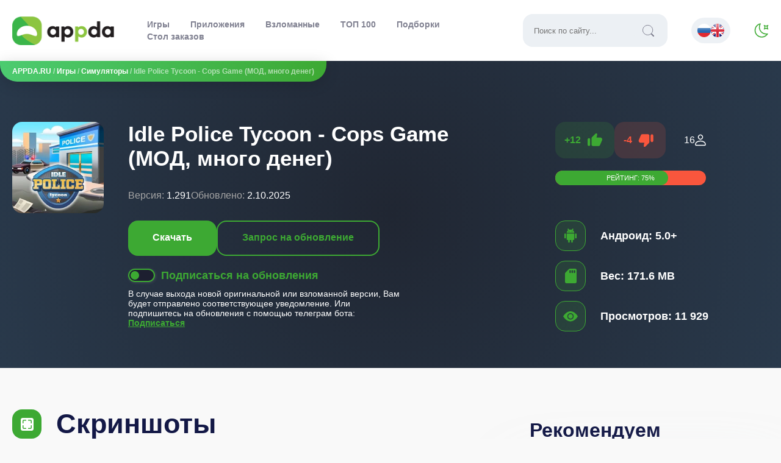

--- FILE ---
content_type: text/html; charset=utf-8
request_url: https://appda.ru/16310-idle-police-tycoon-cops-game-mod-mnogo-deneg.html
body_size: 20077
content:
<!DOCTYPE html>
<html lang="ru">
   <head>
      <meta name="viewport" content="width=device-width, initial-scale=1.0" />
      <link rel="preconnect" href="https://fonts.googleapis.com">
      <link rel="preconnect" href="https://fonts.gstatic.com" crossorigin>
      <!-- <link href="https://fonts.googleapis.com/css2?family=Exo+2:wght@300;400;500;600&family=Manrope:wght@200;300;400;500;600;700;800&family=Open+Sans:ital,wght@0,300;0,400;0,600;1,300;1,400&display=swap" rel="stylesheet"> -->
      
      
      <link rel="shortcut icon" href="/templates/appda_2023/images/logos/favicon.ico">
      <link rel="apple-touch-icon" sizes="180x180" href="/templates/appda_2023/images/logos/apple-touch-icon.png">
      <link rel="icon" type="image/png" sizes="32x32" href="/templates/appda_2023/images/logos/favicon-32x32.png">
      <link rel="icon" type="image/png" sizes="16x16" href="/templates/appda_2023/images/logos/favicon-16x16.png">
      <meta name="msapplication-TileColor" content="#da532c">
      <link rel="mask-icon" href="/templates/appda_2023/images/logos/safari-pinned-tab.svg" color="#383b45">
      <link rel="manifest" href="/manifest.json" />
      <meta name="theme-color" content="#3DA933">
      <link href="/templates/appda_2023/css/main.css" type="text/css" rel="stylesheet" />
      <meta http-equiv="x-dns-prefetch-control" content="on" />
      <meta name="ahrefs-site-verification" content="aaf24bedbc2378d247d08c14ef0a92ecc71ae133d28cfb4c1ffa4e9e0bec43ae">
      <meta name="yandex-verification" content="4a8610f10ff04614" />
      <script type='text/javascript'>
var la=!1;window.addEventListener("scroll",function(){(0!=document.documentElement.scrollTop&&!1===la||0!=document.body.scrollTop&&!1===la)&&(!function(){var e=document.createElement("script");e.type="text/javascript",e.async=!0,e.src="https://pagead2.googlesyndication.com/pagead/js/adsbygoogle.js?client=ca-pub-5739592199182283";var a=document.getElementsByTagName("script")[0];a.parentNode.insertBefore(e,a)}(),la=!0)},!0);
</script>
      <title>Скачать Idle Police Tycoon - Cops Game МОД (много денег) 1.291 на Андроид</title>
<meta name="charset" content="utf-8">
<meta name="title" content="Скачать Idle Police Tycoon - Cops Game МОД (много денег) 1.291 на Андроид">
<meta name="description" content="На нашем сайте вы можете скачать взлом последней версии для Idle Police Tycoon - Cops Game. Взломанная версия на деньги. Создайте свое управление и собственный офис, который будет контролировать работ">
<meta name="keywords" content="Idle Police Tycoon Cops Game, скачать Idle Police Tycoon Cops Game, Idle Police Tycoon Cops Game скачать, Idle Police Tycoon Cops Game для андроид, Idle Police Tycoon Cops Game на андроид, взлом Idle Police Tycoon Cops Game, Idle Police Tycoon Cops Game взлом, скачать взлом Idle Police Tycoon Cops Game, взломанная Idle Police Tycoon Cops Game, Idle Police Tycoon Cops Game взломанная, скачать взломанную Idle Police Tycoon Cops Game">
<meta name="generator" content="DataLife Engine (https://dle-news.ru)">
<link rel="canonical" href="https://appda.ru/16310-idle-police-tycoon-cops-game-mod-mnogo-deneg.html">
<link rel="search" type="application/opensearchdescription+xml" title="APPDA.RU - Игры и приложения для Android" href="https://appda.ru/index.php?do=opensearch">
<link rel="preconnect" href="https://appda.ru/" fetchpriority="high">
<meta property="twitter:title" content="Скачать Idle Police Tycoon - Cops Game МОД (много денег) 1.291 на Андроид">
<meta property="twitter:url" content="https://appda.ru/16310-idle-police-tycoon-cops-game-mod-mnogo-deneg.html">
<meta property="twitter:card" content="summary_large_image">
<meta property="twitter:image" content="https://appda.ru/uploads/posts/2024-03/idle_police_tycoonpolice_game_icon.webp">
<meta property="twitter:description" content="Idle Police Tycoon - Cops Game для Андроид — это увлекательный проект, в котором пользователям предстоит создать свой собственный бизнес на полиции. Да, именно защита порядка в городе станет Вашим источником дохода. Изначально у Вас в распоряжении окажется маленькое отделение полиции. Возьмите все">
<meta property="og:type" content="article">
<meta property="og:site_name" content="APPDA.RU - Игры и приложения для Android">
<meta property="og:title" content="Скачать Idle Police Tycoon - Cops Game МОД (много денег) 1.291 на Андроид">
<meta property="og:url" content="https://appda.ru/16310-idle-police-tycoon-cops-game-mod-mnogo-deneg.html">
<meta property="og:image" content="https://appda.ru/uploads/posts/2024-03/idle_police_tycoonpolice_game_icon.webp">
<meta property="og:description" content="Idle Police Tycoon - Cops Game для Андроид — это увлекательный проект, в котором пользователям предстоит создать свой собственный бизнес на полиции. Да, именно защита порядка в городе станет Вашим источником дохода. Изначально у Вас в распоряжении окажется маленькое отделение полиции. Возьмите все">
<link rel="alternate" hreflang="x-default" href="https://appda.ru/16310-idle-police-tycoon-cops-game-mod-mnogo-deneg.html">
<link rel="alternate" hreflang="ru" href="https://appda.ru/16310-idle-police-tycoon-cops-game-mod-mnogo-deneg.html">
   </head>
    
   <body>
     <div class="layout">
       <header>
         <div class="header-background">
           <div class="header">
           <a href="/" title="appda">
             <!-- <span class="sr-only">appda</span> -->
             <div class="logo_type"></div>
             <!-- <img src="/templates/appda_2023/images/logo.png" class="logo" alt="appda.ru logotype"/> -->
           </a>
           <button class="boorger-menu" id="open-menu" title="Меню">
            <div class="open-mobile-menu"></div>
           </button>
           <div class="header-menu-background">
             <div class="header-menu">
               <div class="header-menu-top">
                 <span>Навигация</span>
                 <button class="tm-exit" id="close-menu">
                    <svg width="24" height="24"><use xlink:href="#i__exit_red"></use></svg>
                 </button>
               </div>
               <ul>
         				<li id="nav-games"><a href="/games/">Игры</a></li>
                <li id="nav-apps"><a href="/apps/">Приложения</a></li>
         				<li id="nav-mods"><a href="/games/vzlomannye-igry/">Взломанные</a></li>
         				<li id="nav-top"><a href="https://appda.ru/top-100-best-games.html">ТОП 100</a></li>
                 <li id="nav-colls"><a href="https://appda.ru/colls/">Подборки</a></li>
                 <li id="nav-orders"><a href="https://appda.ru/index.php?do=t_orders">Стол заказов</a></li>
         			</ul>
              <div class="search-field">
                <form id="quicksearch" method="get" action="/index.php?do=searchgoogle">
                  <input type="hidden" name="do" value="searchgoogle" />
                  <input type="hidden" name="subaction" value="search" />
                  <div class="search-box">
                    <input id="story" name="q" placeholder="Поиск по сайту..." type="text" />
                    <button type="submit"><i class="i-search"></i></button>
                  </div>
                </form>
              </div>
              <div class="unimportant-links">
                <a href="/how-to">Инструкции</a>
              </div>

              <div class="footer-info">
                <b>2015—2024. © APPDA.RU</b> - по любым вопросам обращаться на почту <span>support@appda.ru</span>
                
              </div>
             </div>
          </div>
          <div class="multilanguage">
            
<a href="https://appda.ru/16310-idle-police-tycoon-cops-game-mod-mnogo-deneg.html"> <img src="/engine/skins/flags/ru.png" alt="Русский"></a>
<a href="https://appda.ru/en/"> <img src="/engine/skins/flags/gb.png" alt="Английский"></a>

          </div>
          <div id="change-skin">
            <div class="switch_mode"></div>
          </div>
          </div>
        </div>
<script>
document.querySelector(".switch_mode")&&(document.querySelector(".switch_mode").onclick=function(){document.getElementById("loading").style.display="flex",setTimeout(function(){document.getElementById("loading").style.display="none";let e=document.getElementsByTagName("body")[0];e.classList.contains("darktheme")?(e.classList.remove("darktheme"),document.cookie="mode=light; max-age=604800"):(e.classList.add("darktheme"),document.cookie="mode=dark; max-age=604800")},1e3)});
    </script>
        <div class="speedbar">
  <div class="speedbar-panel"><a href="https://appda.ru/">APPDA.RU</a> / <a href="https://appda.ru/games/">Игры</a> / <a href="https://appda.ru/games/simulators/">Симуляторы</a> / Idle Police Tycoon - Cops Game (МОД, много денег)</div>
</div>

       </header>
       
       
       
       
       <div class="fullstory-game" itemscope itemtype="http://schema.org/MobileApplication">
<meta itemprop="applicationCategory" content="Симуляторы / Взломанные игры">
<div class="full-header-background">

    <div class="full-header">
      <div class="full-header-content">
        <img src="/uploads/posts/2024-03/idle_police_tycoonpolice_game_icon.webp" alt="Idle Police Tycoon - Cops Game (МОД, много денег)" class="anim" itemprop="image">
        <!-- <div class="full-header-center"> -->
          <h1 itemprop="name"> Idle Police Tycoon - Cops Game (МОД, много денег)</h1>
          <div class="full-header-info">
            <div class="full-header-element">
              <span class="gray">Версия:</span>
              <span itemprop="softwareVersion">1.291</span>
            </div>
            <div class="full-header-element">
			  <meta itemprop="dateCreated" content="8.10.2023">
              <span class="gray">Обновлено:</span>
              <span itemprop="dateModified">2.10.2025</span>
            </div>
          </div>
          <div class="full-header-bs">
            <div class="full-header-buttons">
              <button class="full-header-download">Скачать</button>
              
              
              
              
              
              <a href="javascript:AddComplaint('16310', 'news')"><div class="fhru">Запрос на обновление</div></a>
                
            </div>
            <div class="full-header-subscribe">
              <div class="notifications-buttons-click">
                <div class="notifi-click">
                    <div id="notifi-dot"></div>
                </div>
              	<span class="fhs-title" id="notifi-title">Подписаться на обновления</span>
              </div>
              <span class="fhs-descr" id="notifi-text">В случае выхода новой оригинальной или взломанной версии, Вам будет отправлено соответствующее уведомление. Или подпишитесь на обновления с помощью телеграм бота: <a href="https://t.me/AppdaUpdateBot?start=16310-idle-police-tycoon-cops-game-mod-mnogo-deneg" target="_blank" rel="nofollow">Подписаться</a>

                
              </span>
            </div>
          </div>
          <!-- here was ads -->
        <!-- </div> -->
        <!-- <div class="full-header-right"> -->
          <div class="full-header-rating">
            <div class="popularity" itemprop="aggregateRating" itemscope itemtype="http://schema.org/AggregateRating">
              <meta itemprop="worstRating" content="0" />
          		<div class="frates fx-row">
          				<div class="game-rating-voting">
                    <div class="game-rating" id="game-rating-16310" data-id="16310">
            					<div class="game-rating-up" onclick="doRateLD('plus', '16310');">+<span data-likes-id="16310">12</span><svg width="30" height="30"><use xlink:href="#i__like"></use></svg></div>
                      <div class="game-rating-down" onclick="doRateDialog('minus', '16310');">-<span data-dislikes-id="16310">4</span><svg width="30" height="30"><use xlink:href="#i__dislike"></use></svg></div>
                    </div>
                    <div class="game-rating-out"><span itemprop="ratingCount"><span data-vote-num-id="16310">16</span></span></div>
                  </div>
                  <div class="stroke-rating">
                    Рейтинг: <span itemprop="ratingValue" class="stroke-value">75</span>%
                    <div class="current-stroke-rating" style="width:75%"></div>
                  </div>
                  <meta itemprop="bestRating" content="100" />
          		</div>
            </div>
          </div>
          <div class="fhii">
            <div class="fhii-element">
              <i class="icons-background i-green3">
                <svg width="24" height="24"><use xlink:href="#i__android"></use></svg>
              </i>
              <div class="fhii-text">
                <meta itemprop="operatingSystem" content="Android">
                <span id="android_version"><span class="ntm">Андроид:</span> 5.0+</span>
              </div>
            </div>
            <div class="fhii-element">
              <i class="icons-background i-green3">
                <svg width="24" height="24"><use xlink:href="#i__weight"></use></svg>
              </i>
              <div class="fhii-text" id="app_weight">
                <meta itemprop="fileSize" content="171.6 MB">
                <span class="ntm">Вес:</span> 171.6 MB
              </div>
            </div>
            <div class="fhii-element">
              <i class="icons-background i-green3">
                <svg width="24" height="24"><use xlink:href="#i__views"></use></svg>
              </i>
              <div class="fhii-text" id="views_app">
                <span class="ntm">Просмотров:</span> 11 929
              </div>
            </div>
          </div>
        <!-- </div> -->
      </div>
    </div>
</div>
<script defer>
    document.querySelector(".full-header-download")&&document.querySelector(".full-header-download").addEventListener("click",function(e){let o=document.querySelector(".full-download").getBoundingClientRect().top+window.pageYOffset+-10;window.scrollTo({top:o,behavior:"smooth"})});
    function doRateDialog(e,l){document.getElementById("modal-dislike").style.display="block"}function closeDislikeDialog(){document.getElementById("modal-dislike").style.display="none"}function sendDislike(e){var l=document.querySelector(".modal-dislike-list").querySelectorAll('input[name="reason"]:checked')[0].value;$.ajax({url:"engine/ajax/controller.php?mod=send_dislike",method:"post",dataType:"html",data:{id_n:e,reason:l},success:function(e){"success"==e&&(document.querySelector(".modal-dislike-list").innerHTML="Спасибо за отзыв!",document.querySelector(".dislike-button-send").style.display="none",doRateLD("minus","16310"))}})}
</script>
<div class="full-content">
  <div class="container w868">
  
    <div class="screens">
    <div class="screensz">
      <i class="icons-background i-green">
        <svg width="24" height="24"><use xlink:href="#i__screens"></use></svg>
      </i>
            Скриншоты
        </div>
        <div class="scrolling-wrapper screens-wrap" id="screenshots_app"><p><a href="https://appda.ru/uploads/posts/2024-03/idle_police_tycoonpolice_game_screen_1.webp" class="highslide" target="_blank"><img data-src="/uploads/posts/2024-03/thumbs/idle_police_tycoonpolice_game_screen_1.webp" alt="Idle Police Tycoon－Police Game screenshot №2" style="display:block;margin-left:auto;margin-right:auto;"></a> <a href="https://appda.ru/uploads/posts/2024-03/idle_police_tycoonpolice_game_screen_2.webp" class="highslide" target="_blank"><img data-src="/uploads/posts/2024-03/thumbs/idle_police_tycoonpolice_game_screen_2.webp" alt="Idle Police Tycoon－Police Game screenshot №3" style="display:block;margin-left:auto;margin-right:auto;"></a> <a href="https://appda.ru/uploads/posts/2024-03/idle_police_tycoonpolice_game_screen_3.webp" class="highslide" target="_blank"><img data-src="/uploads/posts/2024-03/thumbs/idle_police_tycoonpolice_game_screen_3.webp" alt="Idle Police Tycoon－Police Game screenshot №4" style="display:block;margin-left:auto;margin-right:auto;"></a> <a href="https://appda.ru/uploads/posts/2024-03/idle_police_tycoonpolice_game_screen_4.webp" class="highslide" target="_blank"><img data-src="/uploads/posts/2024-03/thumbs/idle_police_tycoonpolice_game_screen_4.webp" alt="Idle Police Tycoon－Police Game screenshot №5" style="display:block;margin-left:auto;margin-right:auto;"></a> <a href="https://appda.ru/uploads/posts/2024-03/idle_police_tycoonpolice_game_screen_5.webp" class="highslide" target="_blank"><img data-src="/uploads/posts/2024-03/thumbs/idle_police_tycoonpolice_game_screen_5.webp" alt="Idle Police Tycoon－Police Game screenshot №6" style="display:block;margin-left:auto;margin-right:auto;"></a> <a href="https://appda.ru/uploads/posts/2024-03/idle_police_tycoonpolice_game_screen_6.webp" class="highslide" target="_blank"><img data-src="/uploads/posts/2024-03/thumbs/idle_police_tycoonpolice_game_screen_6.webp" alt="Idle Police Tycoon－Police Game screenshot №7" style="display:block;margin-left:auto;margin-right:auto;"></a> <a href="https://appda.ru/uploads/posts/2024-03/idle_police_tycoonpolice_game_screen_7.webp" class="highslide" target="_blank"><img data-src="/uploads/posts/2024-03/thumbs/idle_police_tycoonpolice_game_screen_7.webp" alt="Idle Police Tycoon－Police Game screenshot №8" style="display:block;margin-left:auto;margin-right:auto;"></a> </p></div>

    </div>
    <span itemscope itemprop='offers' itemtype='http://schema.org/Offer'>
        <meta itemprop='price' content='0.00'/>
        <meta itemprop='priceCurrency' content='RUB' />
    </span>
    <div class="full-descr">
      <div class="tabs">
          <input type="radio" name="tab-btn" id="tab-btn-1" value="" checked>
          <label for="tab-btn-1">Описание</label>
          <input type="radio" name="tab-btn" id="tab-btn-2" value="">
          <label for="tab-btn-2">Как установить</label>
          <input type="radio" name="tab-btn" id="tab-btn-3" value="">
          <label for="tab-btn-3">Как обновить</label>
        <div id="content-1" itemprop="description" class="content-full">
        <div style="text-align:justify;"><b>Idle Police Tycoon - Cops Game для Андроид</b> — это увлекательный проект, в котором пользователям предстоит создать свой собственный бизнес на полиции. Да, именно защита порядка в городе станет Вашим источником дохода. Изначально у Вас в распоряжении окажется маленькое отделение полиции. Возьмите все под свой контроль и создайте эффективную систему, которая будет работать как часы. Нанимайте лучших сотрудников, обеспечивайте их всем необходимым и тогда Вы сможете отыскать даже самых опасных преступников, чтобы отправить их за решетку.</div>
<div style="text-align:justify;">Отправляйте автомобили на патрулирование, занимайтесь внутренними распорядками, ремонтом в помещениях, закупайте экипировку, оружие, новые автомобили и постарайтесь создать самое крутое отделение в городе. Куда будут обращаться все жители, чтобы решить свои проблемы и получить защиту. И вот когда Ваше первое отделение будет работать на полную мощь самое время подумать об расширении. Начинайте открывать свои участки по всему городу и делайте все также на высшем уровне, чтобы зарабатывать хорошие деньги, нанимать лучших полицейских и становиться еще богаче.</div>
<div style="text-align:justify;">Визуальная составляющая "<b>Idle Police Tycoon - Cops Game</b>" выглядит достаточно забавно и сможет порадовать прикольными бумажными изображениями. Цветовая гамма будет создавать приятную атмосферу, которая наполняет каждую игровую сцену и сможет поднимать настроение при каждом запуске приложения. Несмотря на всю простоту, графика в игре получилась очень красивой и многим придется по нраву.</div>
<div style="text-align:justify;">Основная суть проекта заключается в контроле за всеми аспектами работы. Занимайтесь распределением обязанностей, наблюдайте за ситуацией на улицах, укрепляйте патрули там, где это необходимо и не давайте бандитам ни единого шанса на успех в незаконных делах. Начните с маленького отделения и достигните успеха. Создайте свое управление и собственный офис, который будет контролировать работу полиции во всем городе и сможет ручаться за каждого своего сотрудника, ведь у Вас будут работать только лучшие из лучших.</div>
<div style="text-align:justify;">Окунитесь в игровой мир и насладитесь великолепным игровым процессом который займет на долгое время и ставит массу положительных эмоций.</div>
        </div>
        <div id="content-2" class="content-full">
          
          
    <div class="hot-to-install">
              <div class="install-instruction">
                  <ol>
                      <li>Скачайте APK файл; </li>
                      <li>Если игра скачалась в формате .bin, нужно с помощью любого файлового менеджера переименовать файл в .apk и установить;</li>
                      <li>Убедитесь, что у Вас хватает памяти на устройстве. Если игра весит 500 МБ, то для установки может потребоваться гораздо больше места.</li>
                      <li>Разрешите установку из неизвестных источников в настройках безопасности;</li>
                      <li>С помощью файлового менеджера <a href="https://appda.ru/1986-es-provodnik-es-file-explorer-file-manager.html"  target="_blank">ES File Explorer</a> или любого другого, найдите скачанный АПК файл (обычно находится в папке загрузок - Downloads) и установите;</li>
                      
                      <li>Запускайте приложение;</li>
                      <li>При возникновении ошибок пишите в комментарии, мы Вам с радостью поможем.</li>
                  </ol>
              </div>
          </div>
          
          
        </div>
        <div id="content-3" class="content-full">
          <div class="hot-to-install">
              <div class="install-instruction">
                  <ol>
                      <li>Скачайте APK файл игры Idle Police Tycoon - Cops Game (МОД, много денег);</li>
                      <li>Если до этого приложение Вы скачивали у нас, то не удаляя старой версии, устанавливаем новую, просто запустив установочный файл;</li>
                      <li>Если Вы скачивали мод старой версии не у нас или же у Вас установлена оригинальная версия, то обновить игру невозможно, Вы получите ошибку вида - "Приложение не установлено". Поэтому придется удалять игру/приложение и устанавливать заново APK;</li>
                      <li>При обновлении игровой процесс должен сохраниться. Но работает это не для каждой игры и не для каждого обновления. Связано это с большим количеством причин.</li>
                  </ol>
              </div>
          </div>
          
        </div>
      </div>
    </div>
    <div id="dwn_links" class="full-download">
      <div class="full-download-title">
        <img src="/uploads/posts/2024-03/idle_police_tycoonpolice_game_icon.webp" alt="download Idle Police Tycoon - Cops Game (МОД, много денег)" class="anim" itemprop="image"/>
        <h2>Скачать Idle Police Tycoon - Cops Game (МОД, много денег) на Андроид</h2>
        
        
        
      </div>
      <div class="adserok">
<ins class="adsbygoogle"
     style="display:inline-block;max-width:728px;height:300px"
     data-ad-client="ca-pub-5739592199182283"
     data-ad-slot="4756416542"></ins>
<script>
     (adsbygoogle = window.adsbygoogle || []).push({});
</script></div>
      
      <div class="full-download-links">
        <!-- OLD ADSENSE -->
        
          <div class="full-mod-info">
              <p>Доступные опции управления из меню</p>
<ul>
<li>денег становится больше когда вы их тратите</li>
<li>- алмазы не тратятся при развитии полицейского участка. Покупка карт алмазы ПОТРАТИТ!</li>
<li>Внимание! Данная игра предназначена для устройств с CPU ARM64 (AArch64, arm64-v8a). На устройство с 32-х битным процессором модификацию установить вы не сможете.</li>
</ul>
            </div>
        
	
        
          <div class="full-arm">
              Поддерживаемые архитектуры: <div class="full-arm-content"><span>arm64-v8a</span><div class="full-arm-help"><a href="https://appda.ru/18504-armeabi-v7a-vs-arm64-v8a.html" target="_blank">?</a></div></div>
              
          </div>
        
        <div class="full-download-content">
          
          <p><a href="https://appda.ru/engine/download.php?idg=16310&amp;file=6177">СКАЧАТЬ: Взломанная версия 1.291 (171.6 MB)</a></p>
        </div>
        
        <div class="full-collections">
        <a href="/colls/mod-menu-games/">#Игры с мод меню</a> <a href="/colls/mods-with-money/">#Игры со взломом на деньги</a> 
        </div>
        
        <div class="full-download-bottom">
          <a href="https://t.me/appda_ru" class="telega_link" target="_blank" rel="nofollow noreferrer">Наш Telegram</a>
          <div class="ya-share2" data-curtain data-shape="round" data-services="vkontakte,odnoklassniki,telegram,twitter,viber,whatsapp"></div>
        </div>
        <div class="adserok2">
<!— Ссылки скачивания —>
<ins class="adsbygoogle"
     style="display:block"
     data-ad-client="ca-pub-5739592199182283"
     data-ad-slot="3949767187"
     data-ad-format="auto"
     data-full-width-responsive="true"></ins>
<script>
     (adsbygoogle = window.adsbygoogle || []).push({});
</script></div> 
      </div>
    </div>
      
    <div class="full-similar">
      <div class="full-similar-title">
        Похожие
      </div>
      <div class="full-similar-content">
        <a href="https://appda.ru/14480-transport-inc-idle-trade-management-tycoon-game-vzlom.html"><div class="short-similar">
  <img data-src="/uploads/posts/2021-02/1613987496_transport_inc_icon.jpg" src="/templates/appda_2023/images/no_image.svg" alt="Transport Inc. - Idle Trade Management Tycoon Game [ВЗЛОМ: золотые монеты] 1.0.7.9" class="lozad anim">
	<div class="short-similar-title">
		Transport Inc. - Idle Trade Management Tycoon Game [ВЗЛОМ: золотые монеты] 1.0.7.9
	</div>
</div></a>
<a href="https://appda.ru/16057-prison-empire-tycoon-idle-game-vzlom.html"><div class="short-similar">
  <img data-src="/uploads/posts/2024-03/prison_empire_tycoonidle_game_icon.webp" src="/templates/appda_2023/images/no_image.svg" alt="Prison Empire Tycoon Взлом (Много Денег) 4.2.5" class="lozad anim">
	<div class="short-similar-title">
		Prison Empire Tycoon Взлом (Много Денег) 4.2.5
	</div>
</div></a>
<a href="https://appda.ru/14853-idle-fitness-gym-tycoon-workout-simulator-game.html"><div class="short-similar">
  <img data-src="/uploads/posts/2024-03/idle_fitness_gym_tycoon_-_game_icon.webp" src="/templates/appda_2023/images/no_image.svg" alt="Idle Fitness Gym Tycoon - Workout Simulator Game [ВЗЛОМ: Много денег] 1.7.9" class="lozad anim">
	<div class="short-similar-title">
		Idle Fitness Gym Tycoon - Workout Simulator Game [ВЗЛОМ: Много денег] 1.7.9
	</div>
</div></a>
<a href="https://appda.ru/13828-idle-prison-tycoon-gold-miner-clicker-game-vzlom.html"><div class="short-similar">
  <img data-src="/uploads/posts/2021-02/1613982283_idle_prisoner_inc_-_mine__crafting_building_icon.jpg" src="/templates/appda_2023/images/no_image.svg" alt="Idle Prison Tycoon: Gold Miner Clicker Game [ВЗЛОМ: Много денег] 1.5.4" class="lozad anim">
	<div class="short-similar-title">
		Idle Prison Tycoon: Gold Miner Clicker Game [ВЗЛОМ: Много денег] 1.5.4
	</div>
</div></a>
<a href="https://appda.ru/9299-video-game-tycoon-idle-clicker-amp-tap-inc-game-vzlom.html"><div class="short-similar">
  <img data-src="/uploads/posts/2024-03/igra-kliker_quotmagnat_videoigrquot_icon.webp" src="/templates/appda_2023/images/no_image.svg" alt="Video Game Tycoon - Idle Clicker &amp; Tap Inc Game [ВЗЛОМ: деньги] v 2.8.7" class="lozad anim">
	<div class="short-similar-title">
		Video Game Tycoon - Idle Clicker &amp; Tap Inc Game [ВЗЛОМ: деньги] v 2.8.7
	</div>
</div></a>
<a href="https://appda.ru/14163-idle-theme-park-tycoon-vzlom-1.html"><div class="short-similar">
  <img data-src="/uploads/posts/2024-03/idle_theme_park_tycoon_icon.webp" src="/templates/appda_2023/images/no_image.svg" alt="Idle Theme Park Tycoon Взлом (Много денег) 8.3.0" class="lozad anim">
	<div class="short-similar-title">
		Idle Theme Park Tycoon Взлом (Много денег) 8.3.0
	</div>
</div></a>
<a href="https://appda.ru/16265-idle-decoration-inc-idle-tycoon-amp-simulation-mod-net-reklamy.html"><div class="short-similar">
  <img data-src="/uploads/posts/2024-03/idle_decoration_inc_icon.webp" src="/templates/appda_2023/images/no_image.svg" alt="Idle Decoration Inc - Idle, Tycoon &amp; Simulation (МОД, нет рекламы)" class="lozad anim">
	<div class="short-similar-title">
		Idle Decoration Inc - Idle, Tycoon &amp; Simulation (МОД, нет рекламы)
	</div>
</div></a>

      </div>
    </div>
      
    <div class="full-comments">
      <div class="full-comments-title">
        Комментарии (<span itemprop="commentCount">0</span>)
      </div>
      <form  method="post" name="dle-comments-form" id="dle-comments-form" ><!--noindex-->
<div class="add-comms" id="add-comms">
	
	<div class="ac-inputs fx-row">
		<input type="text" maxlength="35" name="name" id="name" placeholder="Ваше имя" />
		<input type="text" maxlength="35" name="mail" id="mail" placeholder="Ваш e-mail (необязательно)" />
	</div>
	
	<label>Текст комментария:
		<div class="ac-textarea"><div class="bb-editor">
<textarea name="comments" id="comments" cols="70" rows="10"></textarea>
</div></div>
	</label>

	
	<div class="ac-protect">
		
		
		<div class="form-item clearfix imp">
			<div class="form-secur">
				<input type="text" name="sec_code" id="sec_code" placeholder="Введите код с картинки:" maxlength="45" required /><a onclick="reload(); return false;" title="Кликните на изображение чтобы обновить код, если он неразборчив" href="#"><span id="dle-captcha"><img src="/engine/modules/antibot/antibot.php" alt="Кликните на изображение чтобы обновить код, если он неразборчив" width="160" height="80"></span></a>
			</div>
		</div>
		
		
	</div>
	
	<div class="ac-submit">
		<button name="submit" type="submit">Отправить</button>
	</div>
</div>
<!--/noindex-->

		<input type="hidden" name="subaction" value="addcomment">
		<input type="hidden" name="post_id" id="post_id" value="16310"><input type="hidden" name="user_hash" value="30ab21aecad683972c78f7d73112a9590a7810e8"></form>
      
<div id="dle-ajax-comments"></div>

      <!--dlenavigationcomments-->
    </div>
  </div>
  <div class="full-related">
    <div class="full-related-title">Рекомендуем</div>
    <div class="full-related-cards">
      <div class="short-item">
		<div class="short-top">
			<a href="https://appda.ru/15420-1xbet-android.html"><img data-src="/uploads/posts/2023-03/1656604955_1x.webp" src="/templates/appda_2023/images/no_image.svg" alt="Скачать 1xBet (Мобильное приложение для Андроид)" class="lozad anim"></a>
			<div class="short-right">
				
				
				<div class="short-mod">
					FREE
				</div>
				
				<div class="short-cat">
					<span>78.6 MB</span>
				</div>
				<div class="short-action">
					<div class="short-action-update">
						UPDATE
					</div>
					<div class="short-action-new">
						NEW
					</div>
				</div>
			</div>
		</div>
		<div class="short-title">
			<a href="https://appda.ru/15420-1xbet-android.html">Скачать 1xBet (Мобильное приложение для Андроид)</a>
		</div>
		<div class="short-bottom">
			<div class="short-version">
				<span>Версия:</span> 149 (25025)
			</div>
			<div class="short-update">
				<span>Дата:</span> 21.12.2025
			</div>
		</div>
</div>
<div class="short-item">
		<div class="short-top">
			<a href="https://appda.ru/19926-cursed-house-multiplayergmm.html"><img data-src="/uploads/posts/2026-01/cursed_house_multiplayergmm_icon.webp" src="/templates/appda_2023/images/no_image.svg" alt="Cursed house Multiplayer" class="lozad anim"></a>
			<div class="short-right">
				<div class="short-mod">
						MOD
				</div>
				
				<div class="short-cat">
					<span>261.2 MB</span>
				</div>
				<div class="short-action">
					<div class="short-action-update">
						UPDATE
					</div>
					<div class="short-action-new">
						NEW
					</div>
				</div>
			</div>
		</div>
		<div class="short-title">
			<a href="https://appda.ru/19926-cursed-house-multiplayergmm.html">Cursed house Multiplayer</a>
		</div>
		<div class="short-bottom">
			<div class="short-version">
				<span>Версия:</span> 1.7.1
			</div>
			<div class="short-update">
				<span>Дата:</span> 12.01.2026
			</div>
		</div>
</div>
<div class="short-item">
		<div class="short-top">
			<a href="https://appda.ru/19919-rv-camper-simulator.html"><img data-src="/uploads/posts/2025-12/rv_camper_simulator_icon.webp" src="/templates/appda_2023/images/no_image.svg" alt="RV Camper Simulator" class="lozad anim"></a>
			<div class="short-right">
				<div class="short-mod">
						MOD
				</div>
				
				<div class="short-cat">
					<span>133.5 MB</span>
				</div>
				<div class="short-action">
					<div class="short-action-update">
						UPDATE
					</div>
					<div class="short-action-new">
						NEW
					</div>
				</div>
			</div>
		</div>
		<div class="short-title">
			<a href="https://appda.ru/19919-rv-camper-simulator.html">RV Camper Simulator</a>
		</div>
		<div class="short-bottom">
			<div class="short-version">
				<span>Версия:</span> 1.3
			</div>
			<div class="short-update">
				<span>Дата:</span> 16.01.2026
			</div>
		</div>
</div>
<div class="short-item">
		<div class="short-top">
			<a href="https://appda.ru/19920-corebound.html"><img data-src="/uploads/posts/2025-12/corebound_icon.webp" src="/templates/appda_2023/images/no_image.svg" alt="Corebound" class="lozad anim"></a>
			<div class="short-right">
				<div class="short-mod">
						MOD
				</div>
				
				<div class="short-cat">
					<span>99.9 MB</span>
				</div>
				<div class="short-action">
					<div class="short-action-update">
						UPDATE
					</div>
					<div class="short-action-new">
						NEW
					</div>
				</div>
			</div>
		</div>
		<div class="short-title">
			<a href="https://appda.ru/19920-corebound.html">Corebound</a>
		</div>
		<div class="short-bottom">
			<div class="short-version">
				<span>Версия:</span> 1.0.6.3
			</div>
			<div class="short-update">
				<span>Дата:</span> 28.12.2025
			</div>
		</div>
</div>
<div class="short-item">
		<div class="short-top">
			<a href="https://appda.ru/19921-dream-family-tri-v-rjad.html"><img data-src="/uploads/posts/2025-12/dream_family_-_match_3_games_icon.webp" src="/templates/appda_2023/images/no_image.svg" alt="Dream Family: Три в ряд" class="lozad anim"></a>
			<div class="short-right">
				<div class="short-mod">
						MOD
				</div>
				
				<div class="short-cat">
					<span>229.7 MB</span>
				</div>
				<div class="short-action">
					<div class="short-action-update">
						UPDATE
					</div>
					<div class="short-action-new">
						NEW
					</div>
				</div>
			</div>
		</div>
		<div class="short-title">
			<a href="https://appda.ru/19921-dream-family-tri-v-rjad.html">Dream Family: Три в ряд</a>
		</div>
		<div class="short-bottom">
			<div class="short-version">
				<span>Версия:</span> 2.5.7
			</div>
			<div class="short-update">
				<span>Дата:</span> 15.01.2026
			</div>
		</div>
</div>
<div class="short-item">
		<div class="short-top">
			<a href="https://appda.ru/19924-simuljator-metro-poezda-3d.html"><img data-src="/uploads/posts/2026-01/train_simulator_subway_metro_icon.webp" src="/templates/appda_2023/images/no_image.svg" alt="Симулятор метро: поезда 3D" class="lozad anim"></a>
			<div class="short-right">
				<div class="short-mod">
						MOD
				</div>
				
				<div class="short-cat">
					<span>208 MB</span>
				</div>
				<div class="short-action">
					<div class="short-action-update">
						UPDATE
					</div>
					<div class="short-action-new">
						NEW
					</div>
				</div>
			</div>
		</div>
		<div class="short-title">
			<a href="https://appda.ru/19924-simuljator-metro-poezda-3d.html">Симулятор метро: поезда 3D</a>
		</div>
		<div class="short-bottom">
			<div class="short-version">
				<span>Версия:</span> 1.3.5
			</div>
			<div class="short-update">
				<span>Дата:</span> 9.01.2026
			</div>
		</div>
</div>
<div class="short-item">
		<div class="short-top">
			<a href="https://appda.ru/19922-vlad-niki-12-zamkov-2.html"><img data-src="/uploads/posts/2025-12/vlad_amp_niki_12_locks_2_icon.webp" src="/templates/appda_2023/images/no_image.svg" alt="Vlad &amp; Niki 12 Замков 2" class="lozad anim"></a>
			<div class="short-right">
				<div class="short-mod">
						MOD
				</div>
				
				<div class="short-cat">
					<span>110 MB</span>
				</div>
				<div class="short-action">
					<div class="short-action-update">
						UPDATE
					</div>
					<div class="short-action-new">
						NEW
					</div>
				</div>
			</div>
		</div>
		<div class="short-title">
			<a href="https://appda.ru/19922-vlad-niki-12-zamkov-2.html">Vlad &amp; Niki 12 Замков 2</a>
		</div>
		<div class="short-bottom">
			<div class="short-version">
				<span>Версия:</span> 1.10.3
			</div>
			<div class="short-update">
				<span>Дата:</span> 28.12.2025
			</div>
		</div>
</div>
<div class="short-item">
		<div class="short-top">
			<a href="https://appda.ru/19925-capybara-puzzle.html"><img data-src="/uploads/posts/2026-01/capybara_puzzle_sticker_merge_icon.webp" src="/templates/appda_2023/images/no_image.svg" alt="Capybara Puzzle" class="lozad anim"></a>
			<div class="short-right">
				<div class="short-mod">
						MOD
				</div>
				
				<div class="short-cat">
					<span>137.1 MB</span>
				</div>
				<div class="short-action">
					<div class="short-action-update">
						UPDATE
					</div>
					<div class="short-action-new">
						NEW
					</div>
				</div>
			</div>
		</div>
		<div class="short-title">
			<a href="https://appda.ru/19925-capybara-puzzle.html">Capybara Puzzle</a>
		</div>
		<div class="short-bottom">
			<div class="short-version">
				<span>Версия:</span> 1.2.2
			</div>
			<div class="short-update">
				<span>Дата:</span> 10.01.2026
			</div>
		</div>
</div>

    </div>
  </div>
  </div>
  <div class="modal-for-dislike" id="modal-dislike">
  	<div class="modal-dislike">
  		<div class="ui-dialog-titlebar ui-corner-all ui-widget-header ui-helper-clearfix ui-draggable-handle"><span id="ui-id-2" class="ui-dialog-title">Что Вам не понравилось?</span><button type="button" class="ui-button ui-corner-all ui-widget ui-button-icon-only ui-dialog-titlebar-close" title="Close" onclick="closeDislikeDialog()"><span class="ui-button-icon ui-icon ui-icon-closethick"></span><span class="ui-button-icon-space"> </span>Close</button></div>
      <div class="modal-dislike-list">
        <div class="modal-radio">
          <input class="custom-radio" name="reason" type="radio" id="not_interesting" value="1">
          <label for="not_interesting">Не понравилась игра</label>
        </div>
        <div class="modal-radio">
          <input class="custom-radio" name="reason" type="radio" id="mod_not_work" value="2">
          <label for="mod_not_work">Мод не работает</label>
        </div>
        <div class="modal-radio">
          <input class="custom-radio" name="reason" type="radio" id="mod_crash" value="3">
          <label for="mod_crash">Игра вылетает</label>
        </div>
        <div class="modal-radio">
          <input class="custom-radio" name="reason" type="radio" id="not_installed" value="4">
          <label for="not_installed">Не устанавливается</label>
        </div>
        <div class="modal-radio">
          <input class="custom-radio" name="reason" type="radio" id="slow_speed" value="5">
          <label for="slow_speed">Медленное скачивание</label>
        </div>
        <div class="modal-radio">
          <input class="custom-radio" name="reason" type="radio" id="old_version" value="6">
          <label for="old_version">Устаревшая версия</label>
        </div>
        <div class="modal-radio">
          <input class="custom-radio" name="reason" type="radio" id="another" value="7">
          <label for="another">Другое</label>
        </div>
      </div>
      <div class="ui-dialog-buttonset dislike-button-send"><button type="button" class="ui-button ui-corner-all ui-widget" onclick="sendDislike('16310')">Отправить</button></div>
  	</div>
  </div>
</div>

       
       
       





       <footer>
         <div class="footer-background">
           <a href="/" title="appda">
             <div class="logo_type"></div>
           </a>
           <div class="footer-content">
              <b>2015—2025. © APPDA.RU</b> - по любым вопросам обращаться на почту <span>support@appda.ru</span>
              
          </div>
	  <a href="https://appda.ru/dmca.html" class="dmca">DMCA</a>
           <button class="footer-up">Вверх</button>
        </div>
       </footer>
     </div>
     
    <div id="loading" style="/* display: none; */">
            <div id="loading-image"></div>
            Загрузка...
          </div>
          
    <svg aria-hidden="true" style="position: absolute; width: 0; height: 0; overflow: hidden;" version="1.1" xmlns="http://www.w3.org/2000/svg" xmlns:xlink="http://www.w3.org/1999/xlink">
      <defs>
        <symbol id="i__android" viewBox="3 3 24 24">
          <path d="M7.5 18.126C7.5 18.4575 7.3683 18.7754 7.13388 19.0099C6.89946 19.2443 6.58152 19.376 6.25 19.376C5.91848 19.376 5.60054 19.2443 5.36612 19.0099C5.1317 18.7754 5 18.4575 5 18.126V12.501C5 12.1695 5.1317 11.8515 5.36612 11.6171C5.60054 11.3827 5.91848 11.251 6.25 11.251C6.58152 11.251 6.89946 11.3827 7.13388 11.6171C7.3683 11.8515 7.5 12.1695 7.5 12.501V18.126ZM25 18.126C25 18.4575 24.8683 18.7754 24.6339 19.0099C24.3995 19.2443 24.0815 19.376 23.75 19.376C23.4185 19.376 23.1005 19.2443 22.8661 19.0099C22.6317 18.7754 22.5 18.4575 22.5 18.126V12.501C22.5 12.1695 22.6317 11.8515 22.8661 11.6171C23.1005 11.3827 23.4185 11.251 23.75 11.251C24.0815 11.251 24.3995 11.3827 24.6339 11.6171C24.8683 11.8515 25 12.1695 25 12.501V18.126ZM13.75 25.0004C13.75 25.3319 13.6183 25.6498 13.3839 25.8842C13.1495 26.1187 12.8315 26.2504 12.5 26.2504C12.1685 26.2504 11.8505 26.1187 11.6161 25.8842C11.3817 25.6498 11.25 25.3319 11.25 25.0004V19.3754C11.25 19.0438 11.3817 18.7259 11.6161 18.4915C11.8505 18.257 12.1685 18.1254 12.5 18.1254C12.8315 18.1254 13.1495 18.257 13.3839 18.4915C13.6183 18.7259 13.75 19.0438 13.75 19.3754V25.0004ZM18.75 25.0004C18.75 25.3319 18.6183 25.6498 18.3839 25.8842C18.1495 26.1187 17.8315 26.2504 17.5 26.2504C17.1685 26.2504 16.8505 26.1187 16.6161 25.8842C16.3817 25.6498 16.25 25.3319 16.25 25.0004V19.3754C16.25 19.0438 16.3817 18.7259 16.6161 18.4915C16.8505 18.257 17.1685 18.1254 17.5 18.1254C17.8315 18.1254 18.1495 18.257 18.3839 18.4915C18.6183 18.7259 18.75 19.0438 18.75 19.3754V25.0004Z" fill="#3DA933"/>
          <path d="M8.75 11.2507V20.6251C8.75 20.9566 8.8817 21.2746 9.11612 21.509C9.35054 21.7434 9.66848 21.8751 10 21.8751H20C20.3315 21.8751 20.6495 21.7434 20.8839 21.509C21.1183 21.2746 21.25 20.9566 21.25 20.6251V11.2507H8.75ZM15 5.00012C11.25 5.00012 8.96562 7.27825 8.75 10.0001H21.25C21.0338 7.27825 18.75 5.00012 15 5.00012ZM12.5 8.49887C12.3342 8.49887 12.1753 8.43302 12.0581 8.31581C11.9408 8.1986 11.875 8.03963 11.875 7.87387C11.875 7.70811 11.9408 7.54914 12.0581 7.43193C12.1753 7.31472 12.3342 7.24887 12.5 7.24887C12.6658 7.24887 12.8247 7.31472 12.9419 7.43193C13.0592 7.54914 13.125 7.70811 13.125 7.87387C13.125 8.03963 13.0592 8.1986 12.9419 8.31581C12.8247 8.43302 12.6658 8.49887 12.5 8.49887ZM17.5 8.49887C17.3342 8.49887 17.1753 8.43302 17.0581 8.31581C16.9408 8.1986 16.875 8.03963 16.875 7.87387C16.875 7.70811 16.9408 7.54914 17.0581 7.43193C17.1753 7.31472 17.3342 7.24887 17.5 7.24887C17.6658 7.24887 17.8247 7.31472 17.9419 7.43193C18.0592 7.54914 18.125 7.70811 18.125 7.87387C18.125 8.03963 18.0592 8.1986 17.9419 8.31581C17.8247 8.43302 17.6658 8.49887 17.5 8.49887Z" fill="#3DA933"/>
          <path d="M18.75 4.375L17.7087 5.93687M11.25 4.375L12.0831 5.67625" stroke="#3DA933" stroke-width="2" stroke-linecap="round"/>
        </symbol>
        <symbol id="i__weight" viewBox="-3 0 24 24">
          <path d="M16.625 0H8.11062C7.48125 0 6.87562 0.252 6.42437 0.708L0.7125 6.504C0.273125 6.948 0 7.56 0 8.184V21.6C0 22.92 1.06875 24 2.375 24H16.625C17.9313 24 19 22.92 19 21.6V2.4C19 1.08 17.9313 0 16.625 0ZM8.3125 7.2C7.65937 7.2 7.125 6.66 7.125 6V3.6C7.125 2.94 7.65937 2.4 8.3125 2.4C8.96563 2.4 9.5 2.94 9.5 3.6V6C9.5 6.66 8.96563 7.2 8.3125 7.2ZM11.875 7.2C11.2219 7.2 10.6875 6.66 10.6875 6V3.6C10.6875 2.94 11.2219 2.4 11.875 2.4C12.5281 2.4 13.0625 2.94 13.0625 3.6V6C13.0625 6.66 12.5281 7.2 11.875 7.2ZM15.4375 7.2C14.7844 7.2 14.25 6.66 14.25 6V3.6C14.25 2.94 14.7844 2.4 15.4375 2.4C16.0906 2.4 16.625 2.94 16.625 3.6V6C16.625 6.66 16.0906 7.2 15.4375 7.2Z" fill="#3DA933"/>
        </symbol>
        <symbol id="i__views" viewBox="3 3 24 24">
          <path d="M18.75 15.25C18.75 16.2446 18.3549 17.1984 17.6517 17.9017C16.9484 18.6049 15.9946 19 15 19C14.0054 19 13.0516 18.6049 12.3483 17.9017C11.6451 17.1984 11.25 16.2446 11.25 15.25C11.25 14.2554 11.6451 13.3016 12.3483 12.5983C13.0516 11.8951 14.0054 11.5 15 11.5C15.9946 11.5 16.9484 11.8951 17.6517 12.5983C18.3549 13.3016 18.75 14.2554 18.75 15.25V15.25Z" fill="#3DA933"/>
          <path d="M3 15.25C3 15.25 7.5 7 15 7C22.5 7 27 15.25 27 15.25C27 15.25 22.5 23.5 15 23.5C7.5 23.5 3 15.25 3 15.25ZM15 20.5C16.3924 20.5 17.7277 19.9469 18.7123 18.9623C19.6969 17.9777 20.25 16.6424 20.25 15.25C20.25 13.8576 19.6969 12.5223 18.7123 11.5377C17.7277 10.5531 16.3924 10 15 10C13.6076 10 12.2723 10.5531 11.2877 11.5377C10.3031 12.5223 9.75 13.8576 9.75 15.25C9.75 16.6424 10.3031 17.9777 11.2877 18.9623C12.2723 19.9469 13.6076 20.5 15 20.5V20.5Z" fill="#3DA933"/>
        </symbol>
        <symbol id="i__screens" viewBox="-2 -2 24 24">
          <path d="M3 0H18C18.7956 0 19.5587 0.31607 20.1213 0.87868C20.6839 1.44129 21 2.20435 21 3V18C21 18.7956 20.6839 19.5587 20.1213 20.1213C19.5587 20.6839 18.7956 21 18 21H3C2.20435 21 1.44129 20.6839 0.87868 20.1213C0.31607 19.5587 0 18.7956 0 18V3C0 2.20435 0.31607 1.44129 0.87868 0.87868C1.44129 0.31607 2.20435 0 3 0V0ZM5.25 3C4.65326 3 4.08097 3.23705 3.65901 3.65901C3.23705 4.08097 3 4.65326 3 5.25V8.25C3 8.44891 3.07902 8.63968 3.21967 8.78033C3.36032 8.92098 3.55109 9 3.75 9C3.94891 9 4.13968 8.92098 4.28033 8.78033C4.42098 8.63968 4.5 8.44891 4.5 8.25V5.25C4.5 5.05109 4.57902 4.86032 4.71967 4.71967C4.86032 4.57902 5.05109 4.5 5.25 4.5H8.25C8.44891 4.5 8.63968 4.42098 8.78033 4.28033C8.92098 4.13968 9 3.94891 9 3.75C9 3.55109 8.92098 3.36032 8.78033 3.21967C8.63968 3.07902 8.44891 3 8.25 3H5.25ZM12.75 3C12.5511 3 12.3603 3.07902 12.2197 3.21967C12.079 3.36032 12 3.55109 12 3.75C12 3.94891 12.079 4.13968 12.2197 4.28033C12.3603 4.42098 12.5511 4.5 12.75 4.5H15.75C15.9489 4.5 16.1397 4.57902 16.2803 4.71967C16.421 4.86032 16.5 5.05109 16.5 5.25V8.25C16.5 8.44891 16.579 8.63968 16.7197 8.78033C16.8603 8.92098 17.0511 9 17.25 9C17.4489 9 17.6397 8.92098 17.7803 8.78033C17.921 8.63968 18 8.44891 18 8.25V5.25C18 4.65326 17.7629 4.08097 17.341 3.65901C16.919 3.23705 16.3467 3 15.75 3H12.75ZM4.5 12.75C4.5 12.5511 4.42098 12.3603 4.28033 12.2197C4.13968 12.079 3.94891 12 3.75 12C3.55109 12 3.36032 12.079 3.21967 12.2197C3.07902 12.3603 3 12.5511 3 12.75V15.75C3 16.3467 3.23705 16.919 3.65901 17.341C4.08097 17.7629 4.65326 18 5.25 18H8.25C8.44891 18 8.63968 17.921 8.78033 17.7803C8.92098 17.6397 9 17.4489 9 17.25C9 17.0511 8.92098 16.8603 8.78033 16.7197C8.63968 16.579 8.44891 16.5 8.25 16.5H5.25C5.05109 16.5 4.86032 16.421 4.71967 16.2803C4.57902 16.1397 4.5 15.9489 4.5 15.75V12.75ZM18 12.75C18 12.5511 17.921 12.3603 17.7803 12.2197C17.6397 12.079 17.4489 12 17.25 12C17.0511 12 16.8603 12.079 16.7197 12.2197C16.579 12.3603 16.5 12.5511 16.5 12.75V15.75C16.5 15.9489 16.421 16.1397 16.2803 16.2803C16.1397 16.421 15.9489 16.5 15.75 16.5H12.75C12.5511 16.5 12.3603 16.579 12.2197 16.7197C12.079 16.8603 12 17.0511 12 17.25C12 17.4489 12.079 17.6397 12.2197 17.7803C12.3603 17.921 12.5511 18 12.75 18H15.75C16.3467 18 16.919 17.7629 17.341 17.341C17.7629 16.919 18 16.3467 18 15.75V12.75Z" fill="white"/>
        </symbol>
        <symbol id="i__like" viewBox="0 -2 28 28">
          <path fill="currentColor" d="M13.12 2.06L7.58 7.6c-.37.37-.58.88-.58 1.41V19c0 1.1.9 2 2 2h9c.8 0 1.52-.48 1.84-1.21l3.26-7.61C23.94 10.2 22.49 8 20.34 8h-5.65l.95-4.58c.1-.5-.05-1.01-.41-1.37-.59-.58-1.53-.58-2.11.01zM3 21c1.1 0 2-.9 2-2v-8c0-1.1-.9-2-2-2s-2 .9-2 2v8c0 1.1.9 2 2 2z" />
        </symbol>
        <symbol id="i__dislike" viewBox="0 -2 28 28">
          <path fill="currentColor" d="M10.88 21.94l5.53-5.54c.37-.37.58-.88.58-1.41V5c0-1.1-.9-2-2-2H6c-.8 0-1.52.48-1.83 1.21L.91 11.82C.06 13.8 1.51 16 3.66 16h5.65l-.95 4.58c-.1.5.05 1.01.41 1.37.59.58 1.53.58 2.11-.01zM21 3c-1.1 0-2 .9-2 2v8c0 1.1.9 2 2 2s2-.9 2-2V5c0-1.1-.9-2-2-2z" />
        </symbol>
        <symbol id="i__like_red" viewBox="0 1 26 26">
          <path d="M17.3627 5.08417L17.3639 5.08533C17.7391 5.46043 17.95 5.96928 17.95 6.49987C17.95 7.03047 17.7391 7.53932 17.3639 7.91442L17.3633 7.915L16.3033 8.975L10.9982 14.2801L5.69304 8.975L4.63304 7.915C3.85149 7.13345 3.85149 5.8663 4.63304 5.08475C5.41459 4.30319 6.68174 4.30319 7.46329 5.08475L8.52329 6.14475C9.17967 6.80112 10.0699 7.16987 10.9982 7.16987C11.9264 7.16987 12.8167 6.80112 13.473 6.14475L14.533 5.08475L14.5336 5.08417C14.9087 4.70889 15.4176 4.49805 15.9482 4.49805C16.4788 4.49805 16.9876 4.70889 17.3627 5.08417Z" stroke="#FF5756" stroke-width="7" stroke-linecap="round" stroke-linejoin="round"/>
        </symbol>
        <symbol id="i__exit_red" viewBox="3 3 42 42">
          <path fill="#F44336" d="M21.5 4.5H26.501V43.5H21.5z" transform="rotate(45.001 24 24)"/><path fill="#F44336" d="M21.5 4.5H26.5V43.501H21.5z" transform="rotate(135.008 24 24)"/>
        </symbol>
        <symbol id="i__play" viewBox="-2 -1 24 24">
          <path d="M18.2346 7.56394C20.8375 9.11522 20.8375 12.8848 18.2346 14.4361L6.7978 21.2521C4.13152 22.8411 0.750001 20.9199 0.750001 17.816L0.750002 4.18398C0.750002 1.0801 4.13152 -0.841106 6.79781 0.74793L18.2346 7.56394Z" fill="white"/>
        </symbol>
        <symbol id="i__arrow" viewBox="0 0 100 100">
          <path fill="white" d="M32.3,88.6L32.3,88.6c1.8,1.7,4.7,1.5,6.4-0.3L71,52.8c1.7-1.8,1.5-4.7-0.3-6.4l0,0c-1.8-1.7-4.7-1.5-6.4,0.3
	        L32,82.2C30.4,84.1,30.5,86.9,32.3,88.6z"/>
          <path fill="white" d="M30.5,12.2l-0.4,0.4c-1.7,1.7-1.7,4.3,0,6l34.3,34.3c1.7,1.7,4.3,1.7,6,0l0.4-0.4c1.7-1.7,1.7-4.3,0-6
	        L36.5,12.2C34.9,10.5,32.2,10.5,30.5,12.2z"/>
        </symbol>
        <symbol id="i__new" viewBox="-2 -2 24 24">
          <path fill-rule="evenodd" clip-rule="evenodd" d="M0.751745 6.79229C1.05231 6.68685 1.38668 6.78277 1.58565 7.03149L4.25 10.3619V7.50001C4.25 7.08579 4.58579 6.75001 5 6.75001C5.41421 6.75001 5.75 7.08579 5.75 7.50001V12.5C5.75 12.8185 5.54882 13.1023 5.24826 13.2077C4.94769 13.3132 4.61332 13.2172 4.41435 12.9685L1.75 9.63809V12.5C1.75 12.9142 1.41421 13.25 1 13.25C0.585786 13.25 0.25 12.9142 0.25 12.5V7.50001C0.25 7.18149 0.451184 6.89772 0.751745 6.79229Z" fill="white"/>
<path fill-rule="evenodd" clip-rule="evenodd" d="M7.25 10C7.25 9.58579 7.58579 9.25001 8 9.25001H11C11.4142 9.25001 11.75 9.58579 11.75 10C11.75 10.4142 11.4142 10.75 11 10.75H8C7.58579 10.75 7.25 10.4142 7.25 10Z" fill="white"/>
<path fill-rule="evenodd" clip-rule="evenodd" d="M7.25 7.50401C7.25 7.08979 7.58579 6.75401 8 6.75401H11.5C11.9142 6.75401 12.25 7.08979 12.25 7.50401C12.25 7.91822 11.9142 8.25401 11.5 8.25401H8.75V11.75H11.5C11.9142 11.75 12.25 12.0858 12.25 12.5C12.25 12.9142 11.9142 13.25 11.5 13.25H8C7.58579 13.25 7.25 12.9142 7.25 12.5V7.50401Z" fill="white"/>
<path fill-rule="evenodd" clip-rule="evenodd" d="M13.9254 6.75373C14.3375 6.71251 14.7051 7.01322 14.7463 7.42538L15.0506 10.4685L15.8556 9.11635C15.9908 8.88919 16.2356 8.75001 16.5 8.75001C16.7644 8.75001 17.0092 8.88919 17.1444 9.11635L17.9494 10.4685L18.2537 7.42538C18.2949 7.01322 18.6625 6.71251 19.0746 6.75373C19.4868 6.79494 19.7875 7.16248 19.7463 7.57463L19.2463 12.5746C19.2079 12.958 18.8853 13.25 18.5 13.25H18.286C18.0216 13.25 17.7768 13.1108 17.6416 12.8837L16.5 10.9662L15.3584 12.8837C15.2232 13.1108 14.9784 13.25 14.714 13.25H14.5C14.1147 13.25 13.7921 12.958 13.7537 12.5746L13.2537 7.57463C13.2125 7.16248 13.5132 6.79494 13.9254 6.75373Z" fill="white"/>
<path fill-rule="evenodd" clip-rule="evenodd" d="M3.10567 3.10568C6.91356 -0.702218 13.0864 -0.702218 16.8943 3.10568C17.1984 3.4097 17.4639 3.72742 17.7065 4.04272C17.959 4.37104 17.8976 4.84192 17.5693 5.09447C17.241 5.34702 16.7701 5.2856 16.5175 4.95729C16.3001 4.67459 16.0776 4.41031 15.8337 4.16634C12.6116 0.944229 7.38844 0.944229 4.16633 4.16634C3.92287 4.4098 3.70138 4.67393 3.48151 4.95854C3.22827 5.28632 2.75726 5.34675 2.42947 5.09351C2.10169 4.84027 2.04125 4.36926 2.29449 4.04148C2.53662 3.72808 2.80113 3.41021 3.10567 3.10568Z" fill="white"/>
<path fill-rule="evenodd" clip-rule="evenodd" d="M2.43072 14.9055C2.75903 14.653 3.22992 14.7144 3.48247 15.0427C3.69993 15.3254 3.92236 15.5897 4.16633 15.8337C7.38844 19.0558 12.6116 19.0558 15.8337 15.8337C16.0771 15.5902 16.2986 15.3261 16.5185 15.0415C16.7717 14.7137 17.2427 14.6533 17.5705 14.9065C17.8983 15.1597 17.9587 15.6307 17.7055 15.9585C17.4634 16.2719 17.1989 16.5898 16.8943 16.8943C13.0864 20.7022 6.91356 20.7022 3.10567 16.8943C2.80164 16.5903 2.53607 16.2726 2.29353 15.9573C2.04098 15.629 2.1024 15.1581 2.43072 14.9055Z" fill="white"/>
        </symbol>
        <symbol id="i__fire" viewBox="-3 0 28 28">
          <path d="M21.0656 12.6626C20.459 11.2972 19.577 10.0716 18.475 9.06261L17.5656 8.22823C17.5347 8.20068 17.4976 8.18113 17.4574 8.17129C17.4172 8.16145 17.3752 8.16163 17.3351 8.17182C17.295 8.182 17.258 8.20187 17.2273 8.22969C17.1967 8.2575 17.1734 8.29242 17.1594 8.33136L16.7531 9.49698C16.5 10.2282 16.0344 10.9751 15.375 11.7095C15.3313 11.7564 15.2813 11.7689 15.2469 11.772C15.2125 11.7751 15.1594 11.7689 15.1125 11.7251C15.0687 11.6876 15.0469 11.6314 15.05 11.5751C15.1656 9.69386 14.6031 7.57198 13.3719 5.26261C12.3531 3.34386 10.9375 1.84698 9.16875 0.803234L7.87813 0.0438594C7.70938 -0.0561406 7.49375 0.0751093 7.50313 0.271984L7.57187 1.77198C7.61875 2.79698 7.5 3.70323 7.21875 4.45636C6.875 5.37823 6.38125 6.23448 5.75 7.00323C5.3107 7.53749 4.81278 8.02073 4.26562 8.44386C2.94783 9.45688 1.87629 10.7549 1.13125 12.2407C0.388043 13.7395 0.000906753 15.3897 0 17.0626C0 18.5376 0.290625 19.9657 0.865625 21.3126C1.42083 22.6094 2.22206 23.7863 3.225 24.7782C4.2375 25.7782 5.4125 26.5657 6.72188 27.1126C8.07813 27.6814 9.51562 27.9689 11 27.9689C12.4844 27.9689 13.9219 27.6814 15.2781 27.1157C16.5843 26.5721 17.772 25.7792 18.775 24.7814C19.7875 23.7814 20.5812 22.6126 21.1344 21.3157C21.7085 19.9725 22.003 18.5265 22 17.0657C22 15.5407 21.6875 14.0595 21.0656 12.6626V12.6626Z" fill="white"/>
        </symbol>
      </defs>
    </svg>
     <script type="application/ld+json">
        {
            "@context": "http://schema.org",
            "@type": "WebSite",
            "url": "https://appda.ru",
            "name": "APPDA.RU"
        }
     </script>
     <link href="/engine/classes/min/index.php?f=engine/editor/css/default.css&amp;v=6ss5p" rel="stylesheet" type="text/css">
<script src="/engine/classes/min/index.php?g=general3&amp;v=6ss5p"></script>
<script src="/engine/classes/min/index.php?f=engine/classes/js/jqueryui3.js,engine/classes/js/dle_js.js,engine/classes/fancybox/fancybox.js,engine/classes/js/lazyload.js&amp;v=6ss5p" defer></script>
<script type="application/ld+json">{"@context":"https://schema.org","@graph":[{"@type":"BreadcrumbList","@context":"https://schema.org/","itemListElement":[{"@type":"ListItem","position":1,"item":{"@id":"https://appda.ru/","name":"APPDA.RU"}},{"@type":"ListItem","position":2,"item":{"@id":"https://appda.ru/games/","name":"Игры"}},{"@type":"ListItem","position":3,"item":{"@id":"https://appda.ru/games/simulators/","name":"Симуляторы"}},{"@type":"ListItem","position":4,"item":{"@id":"https://appda.ru/16310-idle-police-tycoon-cops-game-mod-mnogo-deneg.html","name":"Idle Police Tycoon - Cops Game (МОД, много денег)"}}]}]}</script>
     <script>
<!--
var dle_root       = '/';
var dle_admin      = '';
var dle_login_hash = '30ab21aecad683972c78f7d73112a9590a7810e8';
var dle_group      = 5;
var dle_skin       = 'appda_2023';
var dle_wysiwyg    = '-1';
var quick_wysiwyg  = '0';
var dle_min_search = '3';
var dle_act_lang   = ["Да", "Нет", "Ввод", "Отмена", "Сохранить", "Удалить", "Загрузка. Пожалуйста, подождите..."];
var menu_short     = 'Быстрое редактирование';
var menu_full      = 'Полное редактирование';
var menu_profile   = 'Просмотр профиля';
var menu_send      = 'Отправить сообщение';
var menu_uedit     = 'Админцентр';
var dle_info       = 'Информация';
var dle_confirm    = 'Подтверждение';
var dle_prompt     = 'Ввод информации';
var dle_req_field  = ["Заполните поле с именем", "Заполните поле с сообщением", "Заполните поле с темой сообщения"];
var dle_del_agree  = 'Вы действительно хотите удалить? Данное действие невозможно будет отменить';
var dle_spam_agree = 'Вы действительно хотите отметить пользователя как спамера? Это приведёт к удалению всех его комментариев';
var dle_c_title    = 'Отправка жалобы';
var dle_complaint  = 'Укажите текст Вашей жалобы для администрации:';
var dle_mail       = 'Ваш e-mail:';
var dle_big_text   = 'Выделен слишком большой участок текста.';
var dle_orfo_title = 'Укажите комментарий для администрации к найденной ошибке на странице:';
var dle_p_send     = 'Отправить';
var dle_p_send_ok  = 'Уведомление успешно отправлено';
var dle_save_ok    = 'Изменения успешно сохранены. Обновить страницу?';
var dle_reply_title= 'Ответ на комментарий';
var dle_tree_comm  = '0';
var dle_del_news   = 'Удалить статью';
var dle_sub_agree  = 'Вы действительно хотите подписаться на комментарии к данной публикации?';
var dle_unsub_agree  = 'Вы действительно хотите отписаться от комментариев к данной публикации?';
var dle_captcha_type  = '0';
var dle_share_interesting  = ["Поделиться ссылкой на выделенный текст", "Twitter", "Facebook", "Вконтакте", "Прямая ссылка:", "Нажмите правой клавишей мыши и выберите «Копировать ссылку»"];
var DLEPlayerLang     = {prev: 'Предыдущий',next: 'Следующий',play: 'Воспроизвести',pause: 'Пауза',mute: 'Выключить звук', unmute: 'Включить звук', settings: 'Настройки', enterFullscreen: 'На полный экран', exitFullscreen: 'Выключить полноэкранный режим', speed: 'Скорость', normal: 'Обычная', quality: 'Качество', pip: 'Режим PiP'};
var DLEGalleryLang    = {CLOSE: 'Закрыть (Esc)', NEXT: 'Следующее изображение', PREV: 'Предыдущее изображение', ERROR: 'Внимание! Обнаружена ошибка', IMAGE_ERROR: 'Не удалось загрузить изображение', TOGGLE_SLIDESHOW: 'Просмотр слайдшоу',TOGGLE_FULLSCREEN: 'Полноэкранный режим', TOGGLE_THUMBS: 'Включить / Выключить уменьшенные копии', ITERATEZOOM: 'Увеличить / Уменьшить', DOWNLOAD: 'Скачать изображение' };
var DLEGalleryMode    = 1;
var DLELazyMode       = 1;
var allow_dle_delete_news   = false;

jQuery(function($){
					setTimeout(function() {
						$.get(dle_root + "engine/ajax/controller.php?mod=adminfunction", { 'id': '16310', action: 'newsread', user_hash: dle_login_hash });
					}, 5000);
				$('#dle-comments-form').submit(function() {
					if( $('#comments-image-uploader').data('files') == 'selected' ) {
						$('#comments-image-uploader').plupload('start');
					} else {
						doAddComments();
					}
					return false;
				});
});
//-->
</script>
     <script src="/templates/appda_2023/js/lozad.js"></script>
     <script>
        const observer = lozad(); // lazy loads elements with default selector as '.lozad'
        observer.observe();
     </script>
     <!-- <script async src="/templates/appda_2023/js/main.js"></script> -->
     <script>function get_ya_app(){navigator.userAgent.search(/YaApp_Android/)>0||"serviceWorker"in navigator&&navigator.serviceWorker.register("https://appda.ru/sw.js").then(()=>navigator.serviceWorker.ready.then(e=>{e.sync.register("syncdata")})).catch(e=>console.log(e))}var browser=get_ya_app();if(document.querySelector(".footer-up")&&(document.querySelector(".footer-up").onclick=function(){window.scrollTo({top:0,behavior:"smooth"})}),document.querySelector(".tm-exit")&&(document.querySelector(".tm-exit").onclick=function(){document.querySelector(".header-menu-background").style.display="none"}),document.querySelector(".boorger-menu")&&(document.querySelector(".boorger-menu").onclick=function(){document.querySelector(".header-menu-background").style.display="block"}),document.querySelector(".top-100-more")&&document.querySelector(".top-100-more").addEventListener("click",function(){"hide-descr"==document.querySelector(".top-100-descr").id?(document.querySelector(".top-100-descr").id="open-descr",document.querySelector(".top-100-more").innerHTML="Скрыть"):(document.querySelector(".top-100-descr").id="hide-descr",document.querySelector(".top-100-more").innerHTML="Подробнее...")}),document.querySelector(".desc-more")&&document.querySelector(".desc-more").addEventListener("click",function(){"hide-descr-main"==document.querySelector(".desc-content").id?(document.querySelector(".desc-content").id="open-descr",document.querySelector(".desc-more").innerHTML="Скрыть"):(document.querySelector(".desc-content").id="hide-descr-main",document.querySelector(".desc-more").innerHTML="Подробнее...")}),document.querySelector(".popular-items")){document.getElementById("prev-slide").disabled=!0;var e=[];changeBackground((e=document.querySelectorAll(".popular-item-mini"))[e.length-1])}let thisGame=0;const styles=[{opacity:"0"},{opacity:"1"}],timing={duration:700,iterations:1,easing:"ease-in-out"};function swipeSlide(r,t){var i=e[r].querySelector(".popular-mini-name").innerHTML,n=e[r].querySelector(".popular-mini-descr").innerHTML,o=e[r].querySelector(".popular-mini-category").innerHTML;if(e[r].querySelector(".popular-mini-rating").innerHTML,e[r].querySelector(".popular-mini-mod")){var l=e[r].querySelector(".popular-mini-mod").innerHTML;document.querySelector(".popular-item-mod").animate(styles,timing),document.querySelector(".popular-item-mod").innerHTML=l}else document.querySelector(".popular-item-mod").animate(styles,timing),document.querySelector(".popular-item-mod").innerHTML="FREE";document.querySelector(".popular-item-title").animate(styles,timing),document.querySelector(".popular-item-title").innerHTML=i,document.querySelector(".popular-item-descr").animate(styles,timing),document.querySelector(".popular-item-descr").innerHTML=n,document.querySelector(".popular-item-cat").animate(styles,timing),document.querySelector(".popular-item-cat").innerHTML=o,e[r].querySelector("#img_popular").style.transform="rotate("+t+"deg)"}function changeBackground(e){}function doRateLD(e,r){ShowLoading(""),$.get(dle_root+"engine/ajax/controller.php?mod=rating",{go_rate:e,news_id:r,skin:dle_skin,user_hash:dle_login_hash},function(e){if(HideLoading(""),e.success){var t=e.rating;t=(t=(t=t.replace(/&lt;/g,"<")).replace(/&gt;/g,">")).replace(/&amp;/g,"&");var i=parseInt(e.likes),n=e.dislikes,o=parseInt(e.votenum);i<0&&(i=0),n<0&&(n=0),$("#ratig-layer-"+r).html(t),$("#likes-id-"+r).html(i),$("#dislikes-id-"+r).html(n),$("#vote-num-id-"+r).html(o);var l=Math.round(100/o*i);(frate=$(".stroke-rating")).find(".current-stroke-rating").css({width:""+l+"%"}),frate.find(".stroke-value").html(l)}else e.error&&DLEalert(e.errorinfo,dle_info)},"json")}document.getElementById("next-slide")&&document.getElementById("next-slide").addEventListener("click",function(){!0!=document.getElementById("next-slide").disabled&&(thisGame>=e.length-1?(document.getElementById("next-slide").disabled=!0,document.getElementById("next-slide").style.backgroundColor="#808191"):(document.getElementById("prev-slide").disabled=!1,document.getElementById("prev-slide").style.backgroundColor="#3CAA32"),swipeSlide(thisGame,"+360"),thisGame++)}),document.getElementById("prev-slide")&&document.getElementById("prev-slide").addEventListener("click",function(){!0!=document.getElementById("prev-slide").disabled&&(--thisGame<=0?(document.getElementById("prev-slide").disabled=!0,document.getElementById("prev-slide").style.backgroundColor="#808191"):(document.getElementById("next-slide").disabled=!1,document.getElementById("next-slide").style.backgroundColor="#3CAA32"),swipeSlide(thisGame,"0"))}),window.addEventListener("load",function(){document.querySelector(".multilanguage")&&document.querySelector("#change-skin")&&(this.document.querySelector(".multilanguage").style.display="flex",this.document.querySelector("#change-skin").style.display="grid")});</script>
     
     <script async type="text/javascript" src="/templates/appda_2023/js/firebase-app.js"></script> 
     <script async type="text/javascript" src="/templates/appda_2023/js/firebase-messaging.js"></script>
     <script async type="text/javascript" src="/templates/appda_2023/js/firebase_subscribe.js"></script>
     <script async src="https://yastatic.net/share2/share.js"></script>
     
<!-- Google tag (gtag.js) -->
<script async src="https://www.googletagmanager.com/gtag/js?id=G-70HJYM9ZWX"></script>
<script async>
  window.dataLayer = window.dataLayer || [];
  function gtag(){dataLayer.push(arguments);}
  gtag('js', new Date());

  gtag('config', 'G-70HJYM9ZWX');
</script>
<!-- Yandex.Metrika counter --> <script type="text/javascript" > (function(m,e,t,r,i,k,a){m[i]=m[i]||function(){(m[i].a=m[i].a||[]).push(arguments)}; m[i].l=1*new Date(); for (var j = 0; j < document.scripts.length; j++) {if (document.scripts[j].src === r) { return; }} k=e.createElement(t),a=e.getElementsByTagName(t)[0],k.async=1,k.src=r,a.parentNode.insertBefore(k,a)}) (window, document, "script", "https://mc.yandex.ru/metrika/tag.js", "ym"); ym(31750986, "init", { clickmap:true, trackLinks:true, accurateTrackBounce:true, webvisor:true }); </script> <noscript><div><img src="https://mc.yandex.ru/watch/31750986" style="position:absolute; left:-9999px;" alt="" /></div></noscript> <!-- /Yandex.Metrika counter -->
</body>
</html>

<!-- DataLife Engine Copyright SoftNews Media Group (https://dle-news.ru) -->
